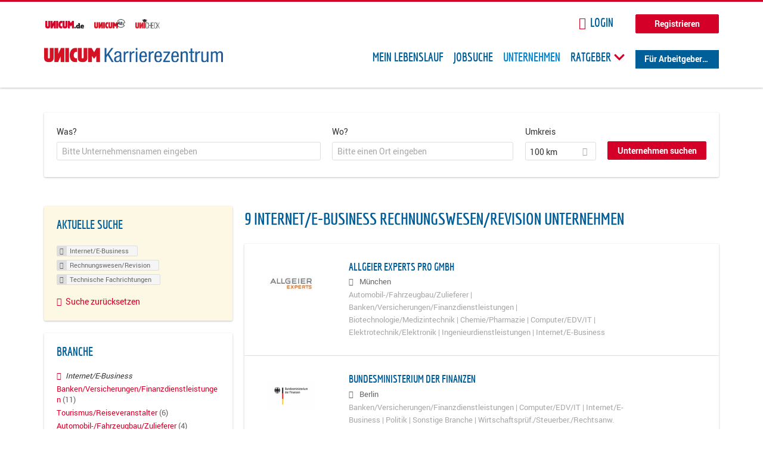

--- FILE ---
content_type: text/html; charset=utf-8
request_url: https://karriere.unicum.de/firmen/internet-e-business/rechnungswesen-revision/technische-fachrichtungen
body_size: 13490
content:
<!DOCTYPE html>
  <!--[if IEMobile 7]><html class="no-js ie iem7" lang="de" dir="ltr"><![endif]-->
  <!--[if lte IE 6]><html class="no-js ie lt-ie9 lt-ie8 lt-ie7" lang="de" dir="ltr"><![endif]-->
  <!--[if (IE 7)&(!IEMobile)]><html class="no-js ie lt-ie9 lt-ie8" lang="de" dir="ltr"><![endif]-->
  <!--[if IE 8]><html class="no-js ie lt-ie9" lang="de" dir="ltr"><![endif]-->
  <!--[if (gte IE 9)|(gt IEMobile 7)]><html class="no-js ie" lang="de" dir="ltr" prefix="og: http://ogp.me/ns# content: http://purl.org/rss/1.0/modules/content/ dc: http://purl.org/dc/terms/ foaf: http://xmlns.com/foaf/0.1/ rdfs: http://www.w3.org/2000/01/rdf-schema# sioc: http://rdfs.org/sioc/ns# sioct: http://rdfs.org/sioc/types# skos: http://www.w3.org/2004/02/skos/core# xsd: http://www.w3.org/2001/XMLSchema# schema: http://schema.org/"><![endif]-->
  <!--[if !IE]><!--><html class="no-js" lang="de" dir="ltr" prefix="og: http://ogp.me/ns# content: http://purl.org/rss/1.0/modules/content/ dc: http://purl.org/dc/terms/ foaf: http://xmlns.com/foaf/0.1/ rdfs: http://www.w3.org/2000/01/rdf-schema# sioc: http://rdfs.org/sioc/ns# sioct: http://rdfs.org/sioc/types# skos: http://www.w3.org/2004/02/skos/core# xsd: http://www.w3.org/2001/XMLSchema# schema: http://schema.org/"><!--<![endif]-->
<head>
  <title>Internet/E-Business Rechnungswesen/Revision Technische Fachrichtungen Unternehmen | Karrierezentrum</title>
  <!--[if IE]><![endif]-->
<meta charset="utf-8" />
<meta name="robots" content="noindex, follow" />
<meta name="description" content="9 Internet/E-Business Rechnungswesen/Revision Technische Fachrichtungen Unternehmen - Unternehmen auf Karrierezentrum" />
<script type="application/ld+json">{"@context":"http:\/\/schema.org","@type":"WebSite","name":"Karrierezentrum","url":"https:\/\/karriere.unicum.de"}</script>
<link as="image" href="https://karriere.unicum.de/sites/default/files/unicum-karrierezentrum-logo.svg" rel="preload" />
<link as="font" href="https://karriere.unicum.de/profiles/recruiter/themes/epiq/dist/fonts/fontawesome-webfont.woff" type="font/woff" crossorigin="1" rel="preload" />
<link as="font" href="https://karriere.unicum.de/sites/all/themes/unicum_ng/dist/fonts/opensans/OpenSans.woff?v=1.0.0" crossorigin="1" type="font/woff2" rel="preload" />
<link as="font" href="https://karriere.unicum.de/sites/all/themes/unicum_ng/dist/fonts/opensans/OpenSans.woff2?v=1.0.0" crossorigin="1" type="font/woff2" rel="preload" />
<link as="font" href="https://karriere.unicum.de/sites/all/themes/unicum_ng/dist/fonts/opensans/OpenSans-Bold.woff?v=1.0.0" crossorigin="1" type="font/woff2" rel="preload" />
<link as="font" href="https://karriere.unicum.de/sites/all/themes/unicum_ng/dist/fonts/opensans/OpenSans-Bold.woff2?v=1.0.0" crossorigin="1" type="font/woff2" rel="preload" />
<link as="font" href="https://karriere.unicum.de/sites/all/themes/unicum_ng/dist/fonts/opensans/OpenSans-Italic.woff?v=1.0.0" crossorigin="1" type="font/woff2" rel="preload" />
<link as="font" href="https://karriere.unicum.de/sites/all/themes/unicum_ng/dist/fonts/opensans/OpenSans-Italic.woff2?v=1.0.0" crossorigin="1" type="font/woff2" rel="preload" />
<link as="font" href="https://karriere.unicum.de/sites/all/themes/unicum_ng/dist/fonts/opensans/OpenSans-Semibold.woff?v=1.0.0" crossorigin="1" type="font/woff2" rel="preload" />
<link as="font" href="https://karriere.unicum.de/sites/all/themes/unicum_ng/dist/fonts/opensans/OpenSans-Semibold.woff2?v=1.0.0" crossorigin="1" type="font/woff2" rel="preload" />
<link rel="shortcut icon" href="https://karriere.unicum.de/sites/all/themes/unicum_ng/favicon.ico" type="image/vnd.microsoft.icon" />
<script>dataLayer = [{"userUid":0}];</script>
<link rel="profile" href="http://www.w3.org/1999/xhtml/vocab" />
<meta property="og:image" name="twitter:image:src" content="https://karriere.unicum.de/sites/all/themes/unicum_ng/dist/images/og-image.jpg" />
<meta property="og:image" content="https://karriere.unicum.de/sites/all/themes/unicum_ng/dist/images/og-image.jpg" />
<meta name="HandheldFriendly" content="true" />
<meta name="MobileOptimized" content="width" />
<meta http-equiv="cleartype" content="on" />
<link rel="apple-touch-icon-precomposed" href="https://karriere.unicum.de/sites/all/themes/unicum_ng/apple-touch-icon-precomposed.png" />
<link rel="apple-touch-icon" href="https://karriere.unicum.de/sites/all/themes/unicum_ng/apple-touch-icon.png" />
<meta name="viewport" content="width=device-width, initial-scale=1.0, minimum-scale=1.0" />
<meta name="generator" content="Drupal 7 (https://www.drupal.org)" />
<link rel="canonical" href="https://karriere.unicum.de/firmen/internet-e-business/rechnungswesen-revision/technische-fachrichtungen" />
<meta property="og:site_name" content="Karrierezentrum" />
<meta property="og:type" content="article" />
<meta property="og:url" content="https://karriere.unicum.de/firmen/internet-e-business/rechnungswesen-revision/technische-fachrichtungen" />
  <link type="text/css" rel="stylesheet" href="https://karriere.unicum.de/sites/default/files/advagg_css/css__MGYe8BQMpEbG5w0P9wGnMuK77K79SzZB76PtgJXvNJg__40bRhkwrIfQBhz5HVJv4q551a6_VdcdFWwD9PG_xjqY__MKN6ot5JlQ6690hHapBrIorVku4jEBISNej9FWLDiRk.css" media="all" />
<style>@font-face{font-family:'drop';src:local(Arial),local(Droid)}@font-face{font-family:'spinjs';src:local(Arial),local(Droid)}.ajax-progress div.throbber{font-family:drop !important;line-height:90px;text-indent:50px;word-spacing:30px;letter-spacing:50px;font-size:50px;font-weight:300;color:#3182c5;background-color:#fff}</style>
<link type="text/css" rel="stylesheet" href="https://karriere.unicum.de/sites/default/files/advagg_css/css__I7Qeu2AwC63XbSsOIKHUMu7XOXiBTN-y1M2fe1tFaO4__hjRk8fiq7qfqnfskO9m9feg7D6qP2cPcmHL9dhwjLbU__MKN6ot5JlQ6690hHapBrIorVku4jEBISNej9FWLDiRk.css" media="all" />

<!--[if lte IE 8]>
<link type="text/css" rel="stylesheet" href="https://karriere.unicum.de/sites/default/files/advagg_css/css__RaQftD9HyPd4uPmz7i3LfR-8jRgZUPDmXJaZ5kvknM4__1wB_UJ5uFFBh0AebLVvknbC690BuKwdj8B_M2pfMkbU__MKN6ot5JlQ6690hHapBrIorVku4jEBISNej9FWLDiRk.css" media="all" />
<![endif]-->
  <script type="text/javascript" src="https://karriere.unicum.de/sites/default/files/advagg_js/js__28y1XDbdTE31StYF_ZUsup7NSS8xdACxSVDWX_8h4CI__4aAa6wTLW0AoH_uqCQ7lkZsGMNzPmCVwdVlnkqM-kwI__MKN6ot5JlQ6690hHapBrIorVku4jEBISNej9FWLDiRk.js"></script>
<script type="text/javascript">
<!--//--><![CDATA[//><!--
document.createElement( "picture" );
//--><!]]>
</script>
<script type="text/javascript" src="https://karriere.unicum.de/sites/default/files/advagg_js/js__gyLbfOItYl8NLy-g4pbfGJHe_hMl20p0kUY71bBALc0__SfYhzI3cWzyZy_3bhOepRoE25wbXgnx4CiOBPvp-9Dc__MKN6ot5JlQ6690hHapBrIorVku4jEBISNej9FWLDiRk.js"></script>
<script type="text/javascript" src="https://maps.googleapis.com/maps/api/js?key=AIzaSyCWqxiBbPXMFjxLCX_6Zdsuuqlmrdk9FdU&amp;libraries=places&amp;language=de"></script>
<script type="text/javascript" src="https://karriere.unicum.de/sites/default/files/advagg_js/js__-ecI8BoX_Q7JC9yZDtGddIUfxacFfiuikmVuvubTW-A__kOus15k0Gim3zbmlUpz9pti5GQJ3fQYl_pcaKBKzxQQ__MKN6ot5JlQ6690hHapBrIorVku4jEBISNej9FWLDiRk.js"></script>
<script type="text/javascript" async="async" src="https://securepubads.g.doubleclick.net/tag/js/gpt.js"></script>
<script type="text/javascript">
<!--//--><![CDATA[//><!--
var googletag=googletag||{};googletag.cmd=googletag.cmd||[];
//--><!]]>
</script>
<script type="text/javascript" src="https://karriere.unicum.de/sites/default/files/advagg_js/js__7Ig3WXQ1TSJNUZBq9frmQyZmSRKjh9K33W1EXnOmAmY__Dwz42xDshCzPEC4DaOZEAAvBiWjWyEFU5S-Z1YZhM5E__MKN6ot5JlQ6690hHapBrIorVku4jEBISNej9FWLDiRk.js"></script>
<script type="text/javascript" src="https://karriere.unicum.de/sites/default/files/advagg_js/js__sFPiGtMG3UL_jaQ8kU0AbDAVfthhTuU5n8Wt0oKigPU__iyZU8OZQQnPpYMCIcrpafs4n5ACdkZunFKjqh-WvRBg__MKN6ot5JlQ6690hHapBrIorVku4jEBISNej9FWLDiRk.js"></script>
<script type="text/javascript" src="https://karriere.unicum.de/sites/default/files/advagg_js/js__2Anhq8cfg7jW5LKla6nuDCQw9dk6_xtiKE3s0bkAOYA__eRtMZaLnCYA5AvZAKTIH3MU4gk_1IcEo6NphAg48jLc__MKN6ot5JlQ6690hHapBrIorVku4jEBISNej9FWLDiRk.js"></script>
<script type="text/javascript" src="https://karriere.unicum.de/sites/default/files/advagg_js/js__XP5DCsQPY6MC0yZULmDacBIOjX7i7FibjaXZ_lbifeI__lydWGeJDUBEtYpwYtu7j7713KHTFKfx4Xp8UEfdt9ss__MKN6ot5JlQ6690hHapBrIorVku4jEBISNej9FWLDiRk.js"></script>
<script type="text/javascript" src="https://karriere.unicum.de/sites/default/files/advagg_js/js__1FY1yspgwIZR5g4XMxFR_jEoyHnCF9UyW386DXV3Zis__MXcfwxlXwxgZt2PBbLUK3JNCrZholrgggD6JHTFzMLo__MKN6ot5JlQ6690hHapBrIorVku4jEBISNej9FWLDiRk.js"></script>
<script type="text/javascript">
<!--//--><![CDATA[//><!--
jQuery.extend(Drupal.settings, {"basePath":"\/","pathPrefix":"","setHasJsCookie":0,"overlay":{"paths":{"admin":"user\/*\/addressbook\/*\/create\nuser\/*\/addressbook\/*\/edit\/*\nuser\/*\/addressbook\/*\/delete\/*\nnode\/*\/access\nimport\nimport\/*\nnode\/*\/import\nnode\/*\/delete-items\nnode\/*\/log\nfield-collection\/*\/*\/edit\nfield-collection\/*\/*\/delete\nfield-collection\/*\/add\/*\/*\nnode\/*\/edit\nnode\/*\/delete\nnode\/*\/revisions\nnode\/*\/revisions\/*\/revert\nnode\/*\/revisions\/*\/delete\nnode\/add\nnode\/add\/*\noverlay\/dismiss-message\njob-bookmarks-anon\njob-bookmarks-anon\/*\nfield-collection\/*\/*\/*\nreplicate\/*\/*\nnode\/*\/replicate\nfield-collection\/*\/*\/replicate\nuser\/*\/socialmedia\nbatch\ntaxonomy\/term\/*\/edit\nuser\/*\/cancel\nuser\/*\/edit\/*\nnode\/*\/revisions\/view\/*\/*\nuser\/*\/saved-searches\ncontact\nresume_set_hidden\/*\njob_unpublish\/*\nbenutzer\nbenutzer\/registrieren\njob_application_reject\/*\nresume-contact-request\/*\nresume-contact-request-approved\/*\nuser\/verify\nrecruiter\/add-job","non_admin":"admin\/structure\/block\/demo\/*\nfield-collection\/*\/*\/view\nadmin\/reports\/status\/php\nadmin\/config\/system\/google-analytics-reports-api\nadmin\/commerce\/orders\/*\/pdf-invoice"},"pathPrefixes":["en","de","id-lang"],"ajaxCallback":"overlay-ajax"},"hurricane":{"map":{"line-height":true,"text-indent":true,"word-spacing":true,"letter-spacing":true,"font-size":true,"font-weight":[null,100,200,300,400,500,600,700,800,900],"font-family":["drop","spinjs"],"text-transform":[null,"none","capitalize","uppercase"],"text-decoration":[null,"none","underline","overline","line-through","blink"],"text-align":[null,"left","right","center","justify"],"white-space":[null,"normal","pre","nowrap","pre-wrap","pre-line"],"font-style":[null,"normal","italic","oblique"],"color":false,"background-color":false}},"search_api_autocomplete":{"search_api_views_company_profile_search":{"custom_path":true}},"formawesome":{"excludes":[""]},"states":{"#edit-company-geo-location":{"visible":{":input[name=\u0022radius\u0022],dummy-empty":{"!value":"empty"},":input[name=\u0022radius\u0022],dummy-not-empty":{"!value":"not empty"}}}},"geocomplete_views_form":{"fields":[{"input":"edit-company-geo-location","root":"root-company-geo-location","dataSelector":"data-geo","logActivity":false,"submit":"edit-submit-company-profile-search","placeholder":"Bitte einen Ort eingeben","returnTypes":["(cities)"],"minLength":1,"queryDelay":250,"fixtures":null,"placeDetailFields":["address_components","formatted_address"],"forceGeocompleteLabel":false},{"input":"edit-company-geo-location","root":"root-company-geo-location","dataSelector":"data-geo","logActivity":false,"submit":"edit-submit-company-profile-search","placeholder":"Bitte einen Ort eingeben","returnTypes":["(cities)"],"minLength":1,"queryDelay":250,"fixtures":null,"placeDetailFields":["address_components","formatted_address"],"forceGeocompleteLabel":false}],"location_bias":{"lat":51,"lng":10,"radius":1000000,"strictBounds":false}},"urlIsAjaxTrusted":{"\/firmen\/internet-e-business\/rechnungswesen-revision\/technische-fachrichtungen":true},"better_exposed_filters":{"views":{"company_profile_search":{"displays":{"page":{"filters":{"search_api_views_fulltext":{"required":false},"company_geo_location":{"required":false}}}}}}},"facetapi":{"facets":[{"limit":"5","id":"facetapi-facet-search-apicompany-profile-search-block-field-company-profile-infofield-company-size","searcher":"search_api@company_profile_search","realmName":"block","facetName":"field_company_profile_info:field_company_size","queryType":null,"widget":"facetapi_links","showMoreText":"Show more","showFewerText":"Show fewer"},{"limit":"5","id":"facetapi-facet-search-apicompany-profile-search-block-field-company-profile-infofield-company-occupational-fieldparents-all","searcher":"search_api@company_profile_search","realmName":"block","facetName":"field_company_profile_info:field_company_occupational_field:parents_all","queryType":null,"widget":"facetapi_links","showMoreText":"Show more","showFewerText":"Show fewer"},{"limit":"5","id":"facetapi-facet-search-apicompany-profile-search-block-field-company-profile-infofield-company-industryparents-all","searcher":"search_api@company_profile_search","realmName":"block","facetName":"field_company_profile_info:field_company_industry:parents_all","queryType":null,"widget":"facetapi_links","showMoreText":"Show more","showFewerText":"Show fewer"},{"limit":"5","id":"facetapi-facet-search-apicompany-profile-search-block-field-company-profile-infofield-company-field-of-studiesparents-all","searcher":"search_api@company_profile_search","realmName":"block","facetName":"field_company_profile_info:field_company_field_of_studies:parents_all","queryType":null,"widget":"facetapi_links","showMoreText":"Show more","showFewerText":"Show fewer"},{"limit":"0","id":"facetapi-facet-search-apicompany-profile-search-block-search-api-aggregation-first-company-name-letter","searcher":"search_api@company_profile_search","realmName":"block","facetName":"search_api_aggregation_first_company_name_letter","queryType":null,"widget":"facetapi_links","showMoreText":"Show more","showFewerText":"Show fewer"}]},"baseUrl":"https:\/\/karriere.unicum.de","jobsPageUrl":"https:\/\/karriere.unicum.de\/jobs","dataLayer":{"languages":{"en":{"language":"en","name":"English","native":"English","direction":"0","enabled":"1","plurals":"0","formula":"","domain":"","prefix":"en","weight":"0","javascript":""},"de":{"language":"de","name":"German","native":"Deutsch","direction":"0","enabled":"1","plurals":"2","formula":"($n!=1)","domain":"","prefix":"de","weight":"0","javascript":"CHHBbKZYTYhRWJ0omRwJjzeVQZlkFx6LB8NuhAKtWS4"},"id-lang":{"language":"id-lang","name":"ID","native":"ID","direction":"0","enabled":"1","plurals":"0","formula":"","domain":"","prefix":"id-lang","weight":"0","javascript":"f4dTVkBPW4AHO__OHM7cGq69-yrKfuR_szS0eVoqDZg"},"jq":{"language":"jq","name":"jobiqo","native":"jobiqo","direction":"0","enabled":"0","plurals":"0","formula":"","domain":"","prefix":"jq","weight":"0","javascript":"A6Pwj7D6F-g9a2TteEx4d_38p2tawqHe2efAYYYh4gk"}},"defaultLang":"de"},"ajaxPageState":{"js":{"profiles\/recruiter\/modules\/picture\/picturefill\/picturefill.js":1,"profiles\/recruiter\/modules\/picture\/picture.js":1,"sites\/all\/modules\/adspirit\/js\/internal_link_tracking.js":1,"public:\/\/google_tag\/google_tag.script.js":1,"profiles\/recruiter\/modules\/jquery_update\/replace\/jquery\/1.12\/jquery.min.js":1,"misc\/jquery-extend-3.4.0.js":1,"misc\/jquery-html-prefilter-3.5.0-backport.js":1,"misc\/jquery.once.js":1,"misc\/drupal.js":1,"profiles\/recruiter\/themes\/omega\/omega\/js\/no-js.js":1,"profiles\/recruiter\/modules\/jquery_update\/js\/jquery_browser.js":1,"profiles\/recruiter\/modules\/jquery_update\/replace\/ui\/ui\/minified\/jquery.ui.core.min.js":1,"misc\/jquery.ba-bbq.js":1,"modules\/overlay\/overlay-parent.js":1,"profiles\/recruiter\/modules\/hurricane\/hurricane.js":1,"profiles\/recruiter\/modules\/hurricane\/drop.js":1,"profiles\/recruiter\/libraries\/selectize.js\/dist\/js\/standalone\/selectize.js":1,"profiles\/recruiter\/modules\/formawesome\/js\/formawesome.selectize-accessible.js":1,"profiles\/recruiter\/modules\/formawesome\/js\/formawesome.selectize.js":1,"misc\/states.js":1,"misc\/form-single-submit.js":1,"profiles\/recruiter\/modules\/visualization\/js\/visualization.js":1,"sites\/all\/modules\/adspirit\/js\/consentmanager.js":1,"public:\/\/languages\/de_CHHBbKZYTYhRWJ0omRwJjzeVQZlkFx6LB8NuhAKtWS4.js":1,"misc\/autocomplete.js":1,"profiles\/recruiter\/modules\/search_api_autocomplete\/search_api_autocomplete.js":1,"https:\/\/maps.googleapis.com\/maps\/api\/js?key=AIzaSyCWqxiBbPXMFjxLCX_6Zdsuuqlmrdk9FdU\u0026libraries=places\u0026language=de":1,"profiles\/recruiter\/modules\/picture\/lazysizes\/lazysizes.js":1,"https:\/\/securepubads.g.doubleclick.net\/tag\/js\/gpt.js":1,"profiles\/recruiter\/themes\/epiq\/bower_components\/hammerjs\/hammer.js":1,"profiles\/recruiter\/themes\/epiq\/dist\/js\/mobile_menu.js":1,"profiles\/recruiter\/modules\/facetapi\/facetapi.js":1,"profiles\/recruiter\/modules\/datalayer\/datalayer.js":1,"profiles\/recruiter\/modules\/hurricane\/hurricane_integration\/hurricane_autocomplete.js":1,"profiles\/recruiter\/modules\/recruiter_internal\/recruiter_geocomplete\/js\/dist\/main.js":1,"profiles\/recruiter\/modules\/formawesome\/js\/formawesome.status.js":1,"profiles\/recruiter\/themes\/epiq\/bower_components\/jquery-tiptip\/jquery.tipTip.minified.js":1,"profiles\/recruiter\/themes\/epiq\/bower_components\/matchMedia\/matchMedia.js":1,"profiles\/recruiter\/themes\/epiq\/bower_components\/jquery-placeholder\/jquery.placeholder.js":1,"profiles\/recruiter\/themes\/epiq\/bower_components\/svgxuse\/svgxuse.js":1,"profiles\/recruiter\/themes\/epiq\/dist\/js\/dialog.js":1,"profiles\/recruiter\/themes\/epiq\/dist\/js\/dropbutton.js":1,"profiles\/recruiter\/themes\/epiq\/dist\/js\/overlay.js":1,"profiles\/recruiter\/themes\/epiq\/dist\/js\/main.js":1,"profiles\/recruiter\/themes\/epiq\/dist\/js\/polyfill.js":1,"sites\/all\/themes\/unicum_ng\/dist\/js\/unicum_ng.js":1}}});
//--><!]]>
</script>
</head>
<body class="html not-front not-logged-in page-search page-search-companies page-search-companies-internet-e-business page-search-companies-internet-e-business-rechnungswesen-revision page-search-companies-internet-e-business-rechnungswesen-revision-technische-fachrichtungen i18n-de section-search sidebar-first has-branding-logo" x-ms-format-detection="none">
  <a href="#main-content" class="element-invisible element-focusable">Zum Hauptinhalt springen</a>
  <script src="/sites/all/modules/adspirit/js/consentmanager.js"></script><script src="/sites/all/modules/adspirit/js/adition_karriere_init.js"></script><noscript aria-hidden="true"><iframe src="https://www.googletagmanager.com/ns.html?id=GTM-M9WWB2Z" height="0" width="0" style="display:none;visibility:hidden" title="Google Tag Manager">Google Tag Manager</iframe></noscript>  <div class="l-page-wrapper clearfix">
  <div class="superbanner-top" dir="superbanner-top">
      </div>
  <div  class="l-page">
    <header class="l-header" role="banner">
      <div class="l-mobile-menu">
        <div class="menu">
          <button class="menu--mobile__switch svg-icon--action svg-icon">
            
<span class="recruiter-epiq-icon svg-icon"  class="recruiter-epiq-icon svg-icon">
<svg xmlns="http://www.w3.org/2000/svg" role="img" aria-labelledby="bars" viewBox="0 0 100 100">
      <title id="bars">Menü</title>
    <use
    xlink:href="https://karriere.unicum.de/sites/all/themes/unicum_ng/dist/icons/defs/icons.svg#bars"></use>
</svg>
</span>
          </button>
        </div>
        <div class="l-branding-mobile">
                                    <a href="/"
                 title="Karrierezentrum" rel="home"
                 class="site-logo">
                <img src="https://karriere.unicum.de/sites/default/files/unicum-karrierezentrum-logo.svg"
                     alt="Karrierezentrum"/>
              </a>
                                        </div>
        <a href="/search/job" class="svg-icon--action svg-icon">
          
<span class="recruiter-epiq-icon svg-icon"  class="recruiter-epiq-icon svg-icon">
<svg xmlns="http://www.w3.org/2000/svg" role="img" aria-labelledby="search" viewBox="0 0 100 100">
      <title id="search">Jobs suchen</title>
    <use
    xlink:href="https://karriere.unicum.de/sites/all/themes/unicum_ng/dist/icons/defs/icons.svg#search"></use>
</svg>
</span>
        </a>
      </div>
      <div class="l-container">
        <div class="l-branding">
                      <a href="/"
               title="Karrierezentrum" rel="home"
               class="site-logo">
              <img src="https://karriere.unicum.de/sites/default/files/unicum-karrierezentrum-logo.svg"
                   alt="Karrierezentrum"/>
            </a>
                    
                            </div>

          <div class="l-region l-region--header">
    <div id="block-block-24" class="block block--block block--block-24">
        <div class="block__content">
    <script src="https://abi.unicum.de/sites/all/themes/unicum/js/adition_karriere_init.js" async="true"></script>  </div>
</div>
  </div>
        <div class="l-navigation-container mobile-menu">
          <div class="navigation-wrapper">
            <div class="navigation__mobile-menu-branding">
                              <a href="/"
                   title="Karrierezentrum" rel="home"
                   class="site-logo">
                  <img src="https://karriere.unicum.de/sites/default/files/unicum-karrierezentrum-logo.svg"
                       alt="Karrierezentrum"/>
                </a>
                            <button class="mobile-menu__close svg-icon--action">
                
<span class="recruiter-epiq-icon svg-icon svg-icon--action"  class="recruiter-epiq-icon svg-icon svg-icon--action">
<svg xmlns="http://www.w3.org/2000/svg" role="img" aria-labelledby="times" viewBox="0 0 100 100">
      <title id="times">Menü schließen</title>
    <use
    xlink:href="https://karriere.unicum.de/sites/all/themes/unicum_ng/dist/icons/defs/icons.svg#times"></use>
</svg>
</span>
              </button>
            </div>
            <div class="l-navigation-top">
                              <div class="l-region l-region--navigation-top">
    <div id="block-block-5" class="block block--block block--toolbar block--block-5">
        <div class="block__content">
    <ul class="menu">
<li><a href="https://www.unicum.de"><img style="padding-left: 2px;" alt="UNICUM.de" src="/sites/all/themes/unicum_ng/dist/images/logos/unicumde-logo.png" target="_blank" /></a></li>
<li><a href="https://abi.unicum.de/"><img alt="Unicum Abi" src="/sites/all/themes/unicum_ng/dist/images/logos/unicum-abi-logo.png" target="_blank" /></a></li>
<li><a href="https://unicheck.unicum.de"><img alt="UNIcheck" src="/sites/all/themes/unicum_ng/dist/images/logos/unicheck-logo.png" target="_blank" /></a></li>
</ul>
  </div>
</div>
<nav id="block-menu-menu-login-menu" role="navigation" class="block block--menu block-user-menu block--menu-menu-login-menu">
      
  <ul class="menu"><li class="first leaf"><a href="/user/login?current=search/companies/internet-e-business/rechnungswesen-revision/technische-fachrichtungen" class="login-transparent">Login</a></li>
<li class="last leaf"><a href="/user/register" class="button--register">Registrieren</a></li>
</ul></nav>
  </div>
            </div>
            <div class="l-navigation-main">
                <div class="l-region l-region--navigation">
    <nav id="block-menu-menu-applicant-menu" role="navigation" class="block block--menu block-main-menu block-applicant-menu block--menu-menu-applicant-menu">
      
  <ul class="menu"><li class="first leaf"><a href="/lebenslauf">Mein Lebenslauf</a></li>
<li class="leaf"><a href="/jobs">Jobsuche</a></li>
<li class="expanded active-trail"><a href="/firmen" title="" class="active-trail active">Unternehmen</a></li>
<li class="expanded menu--list has-sub-menu"><button class="sub-menu__trigger svg-icon--action svg-icon--baseline">Ratgeber
<span class="recruiter-epiq-icon trigger__icon--mobile svg-icon svg-icon--action"  class="recruiter-epiq-icon trigger__icon--mobile svg-icon svg-icon--action">
<svg xmlns="http://www.w3.org/2000/svg" role="img" aria-labelledby="chevron-right" viewBox="0 0 100 100">
    <use
    xlink:href="https://karriere.unicum.de/sites/all/themes/unicum_ng/dist/icons/defs/icons.svg#chevron-right"></use>
</svg>
</span>

<span class="recruiter-epiq-icon trigger__icon--desktop svg-icon svg-icon--action"  class="recruiter-epiq-icon trigger__icon--desktop svg-icon svg-icon--action">
<svg xmlns="http://www.w3.org/2000/svg" role="img" aria-labelledby="chevron-down" viewBox="0 0 100 100">
    <use
    xlink:href="https://karriere.unicum.de/sites/all/themes/unicum_ng/dist/icons/defs/icons.svg#chevron-down"></use>
</svg>
</span>
</button><ul class="menu"><li><button class="sub-menu__close svg-icon--action svg-icon--baseline">
<span class="recruiter-epiq-icon svg-icon"  class="recruiter-epiq-icon svg-icon">
<svg xmlns="http://www.w3.org/2000/svg" role="img" aria-labelledby="chevron-left" viewBox="0 0 100 100">
    <use
    xlink:href="https://karriere.unicum.de/sites/all/themes/unicum_ng/dist/icons/defs/icons.svg#chevron-left"></use>
</svg>
</span>
Zurück</button></li><li class="expanded menu--list has-sub-menu sub-menu__main-link"><a href="https://karriere.unicum.de/ratgeber">Ratgeber</a></li>
<li class="first leaf"><a href="https://karriere.unicum.de/tipps-jobsuche">Tipps zur Jobsuche</a></li>
<li class="leaf"><a href="https://karriere.unicum.de/erfolgreich-bewerben">Erfolgreich bewerben</a></li>
<li class="leaf"><a href="https://karriere.unicum.de/berufseinstieg">Berufseinstieg</a></li>
<li class="leaf"><a href="https://karriere.unicum.de/erfolg-im-job">Erfolg im Job</a></li>
<li class="leaf"><a href="https://karriere.unicum.de/berufe">Berufe</a></li>
<li class="leaf"><a href="https://karriere.unicum.de/gehalt">Gehalt</a></li>
<li class="leaf"><a href="https://karriere.unicum.de/arbeiten-im-ausland">Arbeiten im Ausland</a></li>
<li class="last leaf"><a href="https://karriere.unicum.de/wissenswertes-berufsleben">Wissenswertes</a></li>
</ul></li>
<li class="last leaf"><a href="/unternehmen" class="menu-item--switch">Für Arbeitgeber</a></li>
</ul></nav>
  </div>
            </div>
          </div>
        </div>
      </div>
    </header>

    
          <div class="l-search">
        <div class="l-container">
            <div class="l-region l-region--search">
    <div id="block-views-cc6b601be0835d68231107649541f5e8" class="block block--views block-search block-company-search block--views-cc6b601be0835d68231107649541f5e8">
        <div class="block__content">
    <form class="views-exposed-form-company-profile-search-page" action="/firmen/internet-e-business/rechnungswesen-revision/technische-fachrichtungen" method="get" id="views-exposed-form-company-profile-search-page" accept-charset="UTF-8"><div><div class="views-exposed-form">
  <div class="views-exposed-widgets clearfix">
          <div id="edit-search-api-views-fulltext-wrapper" class="views-exposed-widget views-widget-filter-search_api_views_fulltext ">
                  <label for="edit-search-api-views-fulltext">
            Was?          </label>
          <div class="views-widget">
            <div class="form-item form-type-autocomplete form-type-textfield form-item-search-api-views-fulltext">
 <div class="form-item-input"><input class="auto_submit form-text form-autocomplete" data-search-api-autocomplete-search="search_api_views_company_profile_search" placeholder="Bitte Unternehmensnamen eingeben" type="text" id="edit-search-api-views-fulltext" name="search_api_views_fulltext" value="" size="30" maxlength="128" /><input type="hidden" id="edit-search-api-views-fulltext-autocomplete" value="https://karriere.unicum.de/sapi_autocomplete.php?machine_name=search_api_views_company_profile_search" disabled="disabled" class="autocomplete" />
</div></div>
          </div>
                      </div>
                <div id="edit-company-geo-location-wrapper" class="views-exposed-widget views-widget-filter-company_geo_location has-operator ">
                  <label for="edit-company-geo-location">
            Wo?          </label>
          <div class="views-widget">
            <input id="edit-company-geo-location" type="hidden" name="company_geo_location" value="" />
<div id='root-company-geo-location'></div>          </div>
                      </div>
              <div class='views-exposed-widget views-widget-filter-company_geo_location views-geo-radius'>
          <label for="edit-radius">
            Umkreis          </label>
          <div class="views-operator">
            <div class="form-item form-type-select form-item-radius">
  <div class="form-item-input"><select class="formawesome-enhanced form-select" id="edit-radius" name="radius"><option value="">-</option><option value="5">5 km</option><option value="25">25 km</option><option value="50">50 km</option><option value="100" selected="selected">100 km</option><option value="200">200 km</option></select>
</div></div>
          </div>
        </div>
                          <div class="views-exposed-widget views-submit-button">
      <div><a class="mobile-facets__trigger svg-icon--action svg-icon--baseline">
<span class="recruiter-epiq-icon svg-icon"  class="recruiter-epiq-icon svg-icon">
<svg xmlns="http://www.w3.org/2000/svg" role="img" aria-labelledby="sliders-h" viewBox="0 0 100 100">
    <use
    xlink:href="https://karriere.unicum.de/sites/all/themes/unicum_ng/dist/icons/defs/icons.svg#sliders-h"></use>
</svg>
</span>
Detailsuche</a></div><div class="form-item form-type-submit form-item-Unternehmen-suchen">
 <input type="submit" id="edit-submit-company-profile-search" name="Unternehmen suchen" value="Unternehmen suchen" class="form-submit button button--primary" />
</div>
<input class="latitude" data-geo="lat" type="hidden" name="lat" value="" />
<input class="longitude" data-geo="lng" type="hidden" name="lon" value="" />
<input class="country" data-geo="country" type="hidden" name="country" value="" />
<input class="administrative_area_level_1" data-geo="administrative_area_level_1" type="hidden" name="administrative_area_level_1" value="" />
    </div>
      </div>
</div>
</div></form>  </div>
</div>
  </div>
        </div>
      </div>
    
    <div class="l-main">
      <div class="l-container">
        <div class="l-content" role="main">
          <a id="main-content"></a>
                                                                                            <div class="l-region l-region--content">
    <div class="view view-company-profile-search view-id-company_profile_search view-display-id-page view-dom-id-fa1cef460cdba894975ce4adbc0a7a91">
            <div class="view-header">
      <h1 class="search-result-header">9 Internet/E-Business Rechnungswesen/Revision Unternehmen</h1>    </div>
  
  
  
      <div class="view-content">
        <div class="views-row views-row-1 views-row-odd views-row-first">
    <div class="entity entity-profile2 profile2-company-profile company_profile--teaser company-profile--teaser clearfix" about="/unternehmen/allgeier-experts-pro-gmbh" typeof="" class="entity entity-profile2 profile2-company-profile company_profile--teaser">
  <div class="content">

    <a title='Allgeier Experts Pro GmbH' href='/unternehmen/allgeier-experts-pro-gmbh'>
              <div class="company-profile__logo" >
          <picture  title="Allgeier Experts Pro GmbH">
<!--[if IE 9]><video style="display: none;"><![endif]-->
<source data-srcset="https://karriere.unicum.de/sites/default/files/styles/squared_teaser_logo_wide_1x/public/company_logos/logo_xing.jpg?itok=3qffsccD 1x, https://karriere.unicum.de/sites/default/files/styles/squared_teaser_logo_wide_2x/public/company_logos/logo_xing.jpg?itok=s9ZD8wk8 2x" data-aspectratio="200/200" media="(min-width: 1200px)" />
<source data-srcset="https://karriere.unicum.de/sites/default/files/styles/squared_teaser_logo_narrow_1x/public/company_logos/logo_xing.jpg?itok=93VdKS9a 1x, https://karriere.unicum.de/sites/default/files/styles/squared_teaser_logo_narrow_2x/public/company_logos/logo_xing.jpg?itok=Sv7tpy0S 2x" data-aspectratio="200/200" media="(min-width: 800px)" />
<source data-srcset="https://karriere.unicum.de/sites/default/files/styles/squared_teaser_logo_small_1x/public/company_logos/logo_xing.jpg?itok=X6NOWDQ3 1x, https://karriere.unicum.de/sites/default/files/styles/squared_teaser_logo_small_2x/public/company_logos/logo_xing.jpg?itok=2EppfbTe 2x" data-aspectratio="150/150" media="(min-width: 480px)" />
<source data-srcset="https://karriere.unicum.de/sites/default/files/styles/squared_teaser_logo_mobile_1x/public/company_logos/logo_xing.jpg?itok=msRbPnCW 1x, https://karriere.unicum.de/sites/default/files/styles/squared_teaser_logo_mobile_2x/public/company_logos/logo_xing.jpg?itok=SSeF05vA 2x" data-aspectratio="200/200" media="(min-width: 0px)" />
<!--[if IE 9]></video><![endif]-->
<img  class="lazyload" data-aspectratio="" data-src="https://karriere.unicum.de/sites/default/files/styles/frontpage_company_logo/public/company_logos/logo_xing.jpg?itok=JeeciIrZ" alt="Allgeier Experts Pro GmbH" title="Allgeier Experts Pro GmbH" />
</picture>        </div>
      
      <div class="company-profile__info" >
        <h2 class="company-profile__name" >
          <div class="field field--name-field-company-name field--type-text field--label-hidden"><div class="field__items"><div class="field__item even">Allgeier Experts Pro GmbH</div></div></div>        </h2>

                  <div class="company-profile__address" >
            <div class="field field--name-field-company-address field--type-addressfield field--label-hidden"><div class="field__items"><div class="field__item even"><div class="street-block"><div class="thoroughfare">Bauhausplatz 4</div></div>
<div class="addressfield-container-inline locality-block country-DE country-hidden"><span class="postal-code">80807</span> <span class="locality">München</span></div>
</div></div></div>          </div>
        
                  <div class="company-profile__industry" >
            Automobil-/Fahrzeugbau/Zulieferer | Banken/Versicherungen/Finanzdienstleistungen | Biotechnologie/Medizintechnik | Chemie/Pharmazie | Computer/EDV/IT | Elektrotechnik/Elektronik | Ingenieurdienstleistungen | Internet/E-Business          </div>
              </div>
    </a>

    <div class="company-profile__links">
      
      
      
      
      
          </div>
  </div>
</div>
  </div>
  <div class="views-row views-row-2 views-row-even">
    <div class="entity entity-profile2 profile2-company-profile company_profile--teaser company-profile--teaser clearfix" about="/unternehmen/bundesministerium-der-finanzen" typeof="" class="entity entity-profile2 profile2-company-profile company_profile--teaser">
  <div class="content">

    <a title='Bundesministerium der Finanzen' href='/unternehmen/bundesministerium-der-finanzen'>
              <div class="company-profile__logo" >
          <picture  title="Bundesministerium der Finanzen">
<!--[if IE 9]><video style="display: none;"><![endif]-->
<source data-srcset="https://karriere.unicum.de/sites/default/files/styles/squared_teaser_logo_wide_1x/public/company_logos/bmf_2017_office_farbe_de.png?itok=CHtzmpNA 1x, https://karriere.unicum.de/sites/default/files/styles/squared_teaser_logo_wide_2x/public/company_logos/bmf_2017_office_farbe_de.png?itok=-b-lA9FF 2x" data-aspectratio="200/200" media="(min-width: 1200px)" />
<source data-srcset="https://karriere.unicum.de/sites/default/files/styles/squared_teaser_logo_narrow_1x/public/company_logos/bmf_2017_office_farbe_de.png?itok=eVQ0lo1y 1x, https://karriere.unicum.de/sites/default/files/styles/squared_teaser_logo_narrow_2x/public/company_logos/bmf_2017_office_farbe_de.png?itok=IKSEf9Q4 2x" data-aspectratio="200/200" media="(min-width: 800px)" />
<source data-srcset="https://karriere.unicum.de/sites/default/files/styles/squared_teaser_logo_small_1x/public/company_logos/bmf_2017_office_farbe_de.png?itok=H86OOjGN 1x, https://karriere.unicum.de/sites/default/files/styles/squared_teaser_logo_small_2x/public/company_logos/bmf_2017_office_farbe_de.png?itok=RhWG_jpZ 2x" data-aspectratio="150/150" media="(min-width: 480px)" />
<source data-srcset="https://karriere.unicum.de/sites/default/files/styles/squared_teaser_logo_mobile_1x/public/company_logos/bmf_2017_office_farbe_de.png?itok=GvnhxqcU 1x, https://karriere.unicum.de/sites/default/files/styles/squared_teaser_logo_mobile_2x/public/company_logos/bmf_2017_office_farbe_de.png?itok=TiauWNC3 2x" data-aspectratio="200/200" media="(min-width: 0px)" />
<!--[if IE 9]></video><![endif]-->
<img  class="lazyload" data-aspectratio="" data-src="https://karriere.unicum.de/sites/default/files/styles/frontpage_company_logo/public/company_logos/bmf_2017_office_farbe_de.png?itok=HQAtI4L9" alt="Bundesministerium der Finanzen" title="Bundesministerium der Finanzen" />
</picture>        </div>
      
      <div class="company-profile__info" >
        <h2 class="company-profile__name" >
          <div class="field field--name-field-company-name field--type-text field--label-hidden"><div class="field__items"><div class="field__item even">Bundesministerium der Finanzen</div></div></div>        </h2>

                  <div class="company-profile__address" >
            <div class="field field--name-field-company-address field--type-addressfield field--label-hidden"><div class="field__items"><div class="field__item even"><div class="street-block"><div class="thoroughfare">Wilhelmstraße 97</div></div>
<div class="addressfield-container-inline locality-block country-DE country-hidden"><span class="postal-code">10117</span> <span class="locality">Berlin</span></div>
</div></div></div>          </div>
        
                  <div class="company-profile__industry" >
            Banken/Versicherungen/Finanzdienstleistungen | Computer/EDV/IT | Internet/E-Business | Politik | Sonstige Branche | Wirtschaftsprüf./Steuerber./Rechtsanw.          </div>
              </div>
    </a>

    <div class="company-profile__links">
      
      
      
      
      
          </div>
  </div>
</div>
  </div>
  <div class="views-row views-row-3 views-row-odd">
    <div class="entity entity-profile2 profile2-company-profile company_profile--teaser company-profile--teaser clearfix" about="/unternehmen/datev-eg" typeof="" class="entity entity-profile2 profile2-company-profile company_profile--teaser">
  <div class="content">

    <a title='DATEV eG' href='/unternehmen/datev-eg'>
              <div class="company-profile__logo" >
          <picture  title="DATEV eG">
<!--[if IE 9]><video style="display: none;"><![endif]-->
<source data-srcset="https://karriere.unicum.de/sites/default/files/styles/squared_teaser_logo_wide_1x/public/company_logos/logo_datev_9a1979.png?itok=WM6liddt 1x, https://karriere.unicum.de/sites/default/files/styles/squared_teaser_logo_wide_2x/public/company_logos/logo_datev_9a1979.png?itok=XlzaBcxc 2x" data-aspectratio="200/200" media="(min-width: 1200px)" />
<source data-srcset="https://karriere.unicum.de/sites/default/files/styles/squared_teaser_logo_narrow_1x/public/company_logos/logo_datev_9a1979.png?itok=6A7rKc5x 1x, https://karriere.unicum.de/sites/default/files/styles/squared_teaser_logo_narrow_2x/public/company_logos/logo_datev_9a1979.png?itok=ysRjuGde 2x" data-aspectratio="200/200" media="(min-width: 800px)" />
<source data-srcset="https://karriere.unicum.de/sites/default/files/styles/squared_teaser_logo_small_1x/public/company_logos/logo_datev_9a1979.png?itok=2owEYO1t 1x, https://karriere.unicum.de/sites/default/files/styles/squared_teaser_logo_small_2x/public/company_logos/logo_datev_9a1979.png?itok=HyYhdQ5b 2x" data-aspectratio="150/150" media="(min-width: 480px)" />
<source data-srcset="https://karriere.unicum.de/sites/default/files/styles/squared_teaser_logo_mobile_1x/public/company_logos/logo_datev_9a1979.png?itok=xCxRlps7 1x, https://karriere.unicum.de/sites/default/files/styles/squared_teaser_logo_mobile_2x/public/company_logos/logo_datev_9a1979.png?itok=ZdN0_e7b 2x" data-aspectratio="200/200" media="(min-width: 0px)" />
<!--[if IE 9]></video><![endif]-->
<img  class="lazyload" data-aspectratio="" data-src="https://karriere.unicum.de/sites/default/files/styles/frontpage_company_logo/public/company_logos/logo_datev_9a1979.png?itok=udkmj0tr" alt="DATEV eG" title="DATEV eG" />
</picture>        </div>
      
      <div class="company-profile__info" >
        <h2 class="company-profile__name" >
          <div class="field field--name-field-company-name field--type-text field--label-hidden"><div class="field__items"><div class="field__item even">DATEV eG</div></div></div>        </h2>

                  <div class="company-profile__address" >
            <div class="field field--name-field-company-address field--type-addressfield field--label-hidden"><div class="field__items"><div class="field__item even"><div class="street-block"><div class="thoroughfare">Paumgartner Straße 6-14</div></div>
<div class="addressfield-container-inline locality-block country-DE country-hidden"><span class="postal-code">90429</span> <span class="locality">Nürnberg</span></div>
</div></div></div>          </div>
        
                  <div class="company-profile__industry" >
            Computer/EDV/IT | Consulting/Beratung | Dienstleistungen | Internet/E-Business | Software | Wirtschaftsprüf./Steuerber./Rechtsanw.          </div>
              </div>
    </a>

    <div class="company-profile__links">
      
      
      
      
      
          </div>
  </div>
</div>
  </div>
  <div class="views-row views-row-4 views-row-even">
    <div class="entity entity-profile2 profile2-company-profile company_profile--teaser company-profile--teaser clearfix" about="/unternehmen/ddv-mediengruppe-gmbh-co-kg" typeof="" class="entity entity-profile2 profile2-company-profile company_profile--teaser">
  <div class="content">

    <a title='DDV Mediengruppe GmbH &amp; Co. KG' href='/unternehmen/ddv-mediengruppe-gmbh-co-kg'>
              <div class="company-profile__logo" >
          <picture  title="DDV Mediengruppe GmbH &amp; Co. KG">
<!--[if IE 9]><video style="display: none;"><![endif]-->
<source data-srcset="https://karriere.unicum.de/sites/default/files/styles/squared_teaser_logo_wide_1x/public/company_logos/logos_1_-_kopie.png?itok=gtxjQRI_ 1x, https://karriere.unicum.de/sites/default/files/styles/squared_teaser_logo_wide_2x/public/company_logos/logos_1_-_kopie.png?itok=GwPRfAte 2x" data-aspectratio="200/200" media="(min-width: 1200px)" />
<source data-srcset="https://karriere.unicum.de/sites/default/files/styles/squared_teaser_logo_narrow_1x/public/company_logos/logos_1_-_kopie.png?itok=60KGT8NE 1x, https://karriere.unicum.de/sites/default/files/styles/squared_teaser_logo_narrow_2x/public/company_logos/logos_1_-_kopie.png?itok=gBt4Rq_Z 2x" data-aspectratio="200/200" media="(min-width: 800px)" />
<source data-srcset="https://karriere.unicum.de/sites/default/files/styles/squared_teaser_logo_small_1x/public/company_logos/logos_1_-_kopie.png?itok=yC56_TDf 1x, https://karriere.unicum.de/sites/default/files/styles/squared_teaser_logo_small_2x/public/company_logos/logos_1_-_kopie.png?itok=TTOYbkYy 2x" data-aspectratio="150/150" media="(min-width: 480px)" />
<source data-srcset="https://karriere.unicum.de/sites/default/files/styles/squared_teaser_logo_mobile_1x/public/company_logos/logos_1_-_kopie.png?itok=nAlS4kN5 1x, https://karriere.unicum.de/sites/default/files/styles/squared_teaser_logo_mobile_2x/public/company_logos/logos_1_-_kopie.png?itok=8zO5no8E 2x" data-aspectratio="200/200" media="(min-width: 0px)" />
<!--[if IE 9]></video><![endif]-->
<img  class="lazyload" data-aspectratio="" data-src="https://karriere.unicum.de/sites/default/files/styles/frontpage_company_logo/public/company_logos/logos_1_-_kopie.png?itok=RoSd0AzK" alt="DDV Mediengruppe GmbH &amp; Co. KG" title="DDV Mediengruppe GmbH &amp; Co. KG" />
</picture>        </div>
      
      <div class="company-profile__info" >
        <h2 class="company-profile__name" >
          <div class="field field--name-field-company-name field--type-text field--label-hidden"><div class="field__items"><div class="field__item even">DDV Mediengruppe GmbH &amp; Co. KG</div></div></div>        </h2>

                  <div class="company-profile__address" >
            <div class="field field--name-field-company-address field--type-addressfield field--label-hidden"><div class="field__items"><div class="field__item even"><div class="street-block"><div class="thoroughfare">Ostra-Allee 20</div></div>
<div class="addressfield-container-inline locality-block country-DE country-hidden"><span class="postal-code">01067</span> <span class="locality">Dresden</span></div>
</div></div></div>          </div>
        
                  <div class="company-profile__industry" >
            Ausstellungen/Messebau/Events | Gestaltung/Design/Foto | Internet/E-Business | Medien | Tourismus/Reiseveranstalter | Werbung/Agenturen/PR          </div>
              </div>
    </a>

    <div class="company-profile__links">
      
      
      
      
      
          </div>
  </div>
</div>
  </div>
  <div class="views-row views-row-5 views-row-odd">
    <div class="entity entity-profile2 profile2-company-profile company_profile--teaser company-profile--teaser clearfix" about="/unternehmen/lemoncat-gmbh" typeof="" class="entity entity-profile2 profile2-company-profile company_profile--teaser">
  <div class="content">

    <a title='LEMONCAT GmbH' href='/unternehmen/lemoncat-gmbh'>
              <div class="company-profile__logo" >
          <picture  title="LEMONCAT GmbH">
<!--[if IE 9]><video style="display: none;"><![endif]-->
<source data-srcset="https://karriere.unicum.de/sites/default/files/styles/squared_teaser_logo_wide_1x/public/company_logos/logo_final_black.png?itok=M6TSC237 1x, https://karriere.unicum.de/sites/default/files/styles/squared_teaser_logo_wide_2x/public/company_logos/logo_final_black.png?itok=aTK-_K_O 2x" data-aspectratio="200/200" media="(min-width: 1200px)" />
<source data-srcset="https://karriere.unicum.de/sites/default/files/styles/squared_teaser_logo_narrow_1x/public/company_logos/logo_final_black.png?itok=dytMlfUv 1x, https://karriere.unicum.de/sites/default/files/styles/squared_teaser_logo_narrow_2x/public/company_logos/logo_final_black.png?itok=ZS7l7GD- 2x" data-aspectratio="200/200" media="(min-width: 800px)" />
<source data-srcset="https://karriere.unicum.de/sites/default/files/styles/squared_teaser_logo_small_1x/public/company_logos/logo_final_black.png?itok=tEk7eCdB 1x, https://karriere.unicum.de/sites/default/files/styles/squared_teaser_logo_small_2x/public/company_logos/logo_final_black.png?itok=7Uqq_DYO 2x" data-aspectratio="150/150" media="(min-width: 480px)" />
<source data-srcset="https://karriere.unicum.de/sites/default/files/styles/squared_teaser_logo_mobile_1x/public/company_logos/logo_final_black.png?itok=zc9Jj7Ql 1x, https://karriere.unicum.de/sites/default/files/styles/squared_teaser_logo_mobile_2x/public/company_logos/logo_final_black.png?itok=YA0U0KMJ 2x" data-aspectratio="200/200" media="(min-width: 0px)" />
<!--[if IE 9]></video><![endif]-->
<img  class="lazyload" data-aspectratio="" data-src="https://karriere.unicum.de/sites/default/files/styles/frontpage_company_logo/public/company_logos/logo_final_black.png?itok=iDhd5tPw" alt="LEMONCAT GmbH" title="LEMONCAT GmbH" />
</picture>        </div>
      
      <div class="company-profile__info" >
        <h2 class="company-profile__name" >
          <div class="field field--name-field-company-name field--type-text field--label-hidden"><div class="field__items"><div class="field__item even">LEMONCAT GmbH</div></div></div>        </h2>

                  <div class="company-profile__address" >
            <div class="field field--name-field-company-address field--type-addressfield field--label-hidden"><div class="field__items"><div class="field__item even"><div class="street-block"><div class="thoroughfare">Dircksenstr. 47</div></div>
<div class="addressfield-container-inline locality-block country-DE country-hidden"><span class="postal-code">10178</span> <span class="locality">Berlin</span></div>
</div></div></div>          </div>
        
                  <div class="company-profile__industry" >
            Internet/E-Business          </div>
              </div>
    </a>

    <div class="company-profile__links">
      
      
      
      
      
          </div>
  </div>
</div>
  </div>
  <div class="views-row views-row-6 views-row-even">
    <div class="entity entity-profile2 profile2-company-profile company_profile--teaser company-profile--teaser clearfix" about="/unternehmen/reisen-macht-spass-mit-pia-und-dirk" typeof="" class="entity entity-profile2 profile2-company-profile company_profile--teaser">
  <div class="content">

    <a title='Reisen macht Spaß mit Pia und Dirk' href='/unternehmen/reisen-macht-spass-mit-pia-und-dirk'>
              <div class="company-profile__logo" >
          <picture  title="Reisen macht Spaß mit Pia und Dirk">
<!--[if IE 9]><video style="display: none;"><![endif]-->
<source data-srcset="https://karriere.unicum.de/sites/default/files/styles/squared_teaser_logo_wide_1x/public/company_logos/piaunddirk-7cm.png?itok=_BQHRq90 1x, https://karriere.unicum.de/sites/default/files/styles/squared_teaser_logo_wide_2x/public/company_logos/piaunddirk-7cm.png?itok=_gXOAH9Q 2x" data-aspectratio="200/200" media="(min-width: 1200px)" />
<source data-srcset="https://karriere.unicum.de/sites/default/files/styles/squared_teaser_logo_narrow_1x/public/company_logos/piaunddirk-7cm.png?itok=MsJNZDBI 1x, https://karriere.unicum.de/sites/default/files/styles/squared_teaser_logo_narrow_2x/public/company_logos/piaunddirk-7cm.png?itok=zlJvc5NU 2x" data-aspectratio="200/200" media="(min-width: 800px)" />
<source data-srcset="https://karriere.unicum.de/sites/default/files/styles/squared_teaser_logo_small_1x/public/company_logos/piaunddirk-7cm.png?itok=iT-C87sp 1x, https://karriere.unicum.de/sites/default/files/styles/squared_teaser_logo_small_2x/public/company_logos/piaunddirk-7cm.png?itok=ih6wJ-Pn 2x" data-aspectratio="150/150" media="(min-width: 480px)" />
<source data-srcset="https://karriere.unicum.de/sites/default/files/styles/squared_teaser_logo_mobile_1x/public/company_logos/piaunddirk-7cm.png?itok=_-SOQCwm 1x, https://karriere.unicum.de/sites/default/files/styles/squared_teaser_logo_mobile_2x/public/company_logos/piaunddirk-7cm.png?itok=01u_2NRe 2x" data-aspectratio="200/200" media="(min-width: 0px)" />
<!--[if IE 9]></video><![endif]-->
<img  class="lazyload" data-aspectratio="" data-src="https://karriere.unicum.de/sites/default/files/styles/frontpage_company_logo/public/company_logos/piaunddirk-7cm.png?itok=KZRF3ILO" alt="Reisen macht Spaß mit Pia und Dirk" title="Reisen macht Spaß mit Pia und Dirk" />
</picture>        </div>
      
      <div class="company-profile__info" >
        <h2 class="company-profile__name" >
          <div class="field field--name-field-company-name field--type-text field--label-hidden"><div class="field__items"><div class="field__item even">Reisen macht Spaß mit Pia und Dirk</div></div></div>        </h2>

                  <div class="company-profile__address" >
            <div class="field field--name-field-company-address field--type-addressfield field--label-hidden"><div class="field__items"><div class="field__item even"><div class="street-block"><div class="thoroughfare">Schieferstr. 14</div></div>
<div class="addressfield-container-inline locality-block country-DE country-hidden"><span class="postal-code">65388</span> <span class="locality">Schlangenbad</span></div>
</div></div></div>          </div>
        
                  <div class="company-profile__industry" >
            Internet/E-Business | Tourismus/Reiseveranstalter          </div>
              </div>
    </a>

    <div class="company-profile__links">
      
      
      
      
      
          </div>
  </div>
</div>
  </div>
  <div class="views-row views-row-7 views-row-odd">
    <div class="entity entity-profile2 profile2-company-profile company_profile--teaser company-profile--teaser clearfix" about="/unternehmen/spreadshirt-sprdnet-ag" typeof="" class="entity entity-profile2 profile2-company-profile company_profile--teaser">
  <div class="content">

    <a title='Spreadshirt (sprd.net AG)' href='/unternehmen/spreadshirt-sprdnet-ag'>
              <div class="company-profile__logo" >
          <picture  title="Spreadshirt (sprd.net AG)">
<!--[if IE 9]><video style="display: none;"><![endif]-->
<source data-srcset="https://karriere.unicum.de/sites/default/files/styles/squared_teaser_logo_wide_1x/public/company_logos/sprd_logo_screen_rgb_small.jpg?itok=7pzzePeb 1x, https://karriere.unicum.de/sites/default/files/styles/squared_teaser_logo_wide_2x/public/company_logos/sprd_logo_screen_rgb_small.jpg?itok=UEbGCZMK 2x" data-aspectratio="200/200" media="(min-width: 1200px)" />
<source data-srcset="https://karriere.unicum.de/sites/default/files/styles/squared_teaser_logo_narrow_1x/public/company_logos/sprd_logo_screen_rgb_small.jpg?itok=ZnsxIEdG 1x, https://karriere.unicum.de/sites/default/files/styles/squared_teaser_logo_narrow_2x/public/company_logos/sprd_logo_screen_rgb_small.jpg?itok=aaN5ZyjW 2x" data-aspectratio="200/200" media="(min-width: 800px)" />
<source data-srcset="https://karriere.unicum.de/sites/default/files/styles/squared_teaser_logo_small_1x/public/company_logos/sprd_logo_screen_rgb_small.jpg?itok=73M0vprL 1x, https://karriere.unicum.de/sites/default/files/styles/squared_teaser_logo_small_2x/public/company_logos/sprd_logo_screen_rgb_small.jpg?itok=ukkh0joc 2x" data-aspectratio="150/150" media="(min-width: 480px)" />
<source data-srcset="https://karriere.unicum.de/sites/default/files/styles/squared_teaser_logo_mobile_1x/public/company_logos/sprd_logo_screen_rgb_small.jpg?itok=lUedKqjw 1x, https://karriere.unicum.de/sites/default/files/styles/squared_teaser_logo_mobile_2x/public/company_logos/sprd_logo_screen_rgb_small.jpg?itok=kMpOytEK 2x" data-aspectratio="200/200" media="(min-width: 0px)" />
<!--[if IE 9]></video><![endif]-->
<img  class="lazyload" data-aspectratio="" data-src="https://karriere.unicum.de/sites/default/files/styles/frontpage_company_logo/public/company_logos/sprd_logo_screen_rgb_small.jpg?itok=zyWgCupB" alt="Spreadshirt (sprd.net AG)" title="Spreadshirt (sprd.net AG)" />
</picture>        </div>
      
      <div class="company-profile__info" >
        <h2 class="company-profile__name" >
          <div class="field field--name-field-company-name field--type-text field--label-hidden"><div class="field__items"><div class="field__item even">Spreadshirt (sprd.net AG)</div></div></div>        </h2>

                  <div class="company-profile__address" >
            <div class="field field--name-field-company-address field--type-addressfield field--label-hidden"><div class="field__items"><div class="field__item even"><div class="street-block"><div class="thoroughfare">Gießerstraße 27</div></div>
<div class="addressfield-container-inline locality-block country-DE country-hidden"><span class="postal-code">04229</span> <span class="locality">Leipzig</span></div>
</div></div></div>          </div>
        
                  <div class="company-profile__industry" >
            Druck-/Papier-/Verpackungsindustrie | Gestaltung/Design/Foto | Internet/E-Business | Textil/Bekleidung/Mode          </div>
              </div>
    </a>

    <div class="company-profile__links">
      
      
      
      
      
          </div>
  </div>
</div>
  </div>
  <div class="views-row views-row-8 views-row-even">
    <div class="entity entity-profile2 profile2-company-profile company_profile--teaser company-profile--teaser clearfix" about="/unternehmen/trivago" typeof="" class="entity entity-profile2 profile2-company-profile company_profile--teaser">
  <div class="content">

    <a title='trivago ' href='/unternehmen/trivago'>
              <div class="company-profile__logo" >
          <picture  title="trivago ">
<!--[if IE 9]><video style="display: none;"><![endif]-->
<source data-srcset="https://karriere.unicum.de/sites/default/files/styles/squared_teaser_logo_wide_1x/public/company_logos/500.png?itok=38u8e56J 1x, https://karriere.unicum.de/sites/default/files/styles/squared_teaser_logo_wide_2x/public/company_logos/500.png?itok=ZzD4n7Kp 2x" data-aspectratio="200/200" media="(min-width: 1200px)" />
<source data-srcset="https://karriere.unicum.de/sites/default/files/styles/squared_teaser_logo_narrow_1x/public/company_logos/500.png?itok=amKI72p0 1x, https://karriere.unicum.de/sites/default/files/styles/squared_teaser_logo_narrow_2x/public/company_logos/500.png?itok=3M0N3Jy5 2x" data-aspectratio="200/200" media="(min-width: 800px)" />
<source data-srcset="https://karriere.unicum.de/sites/default/files/styles/squared_teaser_logo_small_1x/public/company_logos/500.png?itok=8wKSGyVl 1x, https://karriere.unicum.de/sites/default/files/styles/squared_teaser_logo_small_2x/public/company_logos/500.png?itok=re6-sb6N 2x" data-aspectratio="150/150" media="(min-width: 480px)" />
<source data-srcset="https://karriere.unicum.de/sites/default/files/styles/squared_teaser_logo_mobile_1x/public/company_logos/500.png?itok=76dK2K6p 1x, https://karriere.unicum.de/sites/default/files/styles/squared_teaser_logo_mobile_2x/public/company_logos/500.png?itok=xSdeEfm1 2x" data-aspectratio="200/200" media="(min-width: 0px)" />
<!--[if IE 9]></video><![endif]-->
<img  class="lazyload" data-aspectratio="" data-src="https://karriere.unicum.de/sites/default/files/styles/frontpage_company_logo/public/company_logos/500.png?itok=6arSDC6c" alt="trivago " title="trivago " />
</picture>        </div>
      
      <div class="company-profile__info" >
        <h2 class="company-profile__name" >
          <div class="field field--name-field-company-name field--type-text field--label-hidden"><div class="field__items"><div class="field__item even">trivago </div></div></div>        </h2>

                  <div class="company-profile__address" >
            <div class="field field--name-field-company-address field--type-addressfield field--label-hidden"><div class="field__items"><div class="field__item even"><div class="street-block"><div class="thoroughfare">Bennigsen-Platz 1</div></div>
<div class="addressfield-container-inline locality-block country-DE country-hidden"><span class="postal-code">40474</span> <span class="locality">Düsseldorf</span></div>
</div></div></div>          </div>
        
                  <div class="company-profile__industry" >
            Internet/E-Business          </div>
              </div>
    </a>

    <div class="company-profile__links">
      
      
      
      
      
          </div>
  </div>
</div>
  </div>
  <div class="views-row views-row-9 views-row-odd views-row-last">
    <div class="entity entity-profile2 profile2-company-profile company_profile--teaser company-profile--teaser clearfix" about="/unternehmen/valmano" typeof="" class="entity entity-profile2 profile2-company-profile company_profile--teaser">
  <div class="content">

    <a title='Valmano' href='/unternehmen/valmano'>
              <div class="company-profile__logo" >
          <picture  title="Valmano">
<!--[if IE 9]><video style="display: none;"><![endif]-->
<source data-srcset="https://karriere.unicum.de/sites/default/files/styles/squared_teaser_logo_wide_1x/public/company_logos/logo_300x300.jpg?itok=NBMctvLh 1x, https://karriere.unicum.de/sites/default/files/styles/squared_teaser_logo_wide_2x/public/company_logos/logo_300x300.jpg?itok=lmDRR8fv 2x" data-aspectratio="200/200" media="(min-width: 1200px)" />
<source data-srcset="https://karriere.unicum.de/sites/default/files/styles/squared_teaser_logo_narrow_1x/public/company_logos/logo_300x300.jpg?itok=lPSDRNIm 1x, https://karriere.unicum.de/sites/default/files/styles/squared_teaser_logo_narrow_2x/public/company_logos/logo_300x300.jpg?itok=GOAGSeC3 2x" data-aspectratio="200/200" media="(min-width: 800px)" />
<source data-srcset="https://karriere.unicum.de/sites/default/files/styles/squared_teaser_logo_small_1x/public/company_logos/logo_300x300.jpg?itok=vfHH5_Mh 1x, https://karriere.unicum.de/sites/default/files/styles/squared_teaser_logo_small_2x/public/company_logos/logo_300x300.jpg?itok=S-M4fwAC 2x" data-aspectratio="150/150" media="(min-width: 480px)" />
<source data-srcset="https://karriere.unicum.de/sites/default/files/styles/squared_teaser_logo_mobile_1x/public/company_logos/logo_300x300.jpg?itok=xAXLWSHk 1x, https://karriere.unicum.de/sites/default/files/styles/squared_teaser_logo_mobile_2x/public/company_logos/logo_300x300.jpg?itok=-H1N2oYJ 2x" data-aspectratio="200/200" media="(min-width: 0px)" />
<!--[if IE 9]></video><![endif]-->
<img  class="lazyload" data-aspectratio="" data-src="https://karriere.unicum.de/sites/default/files/styles/frontpage_company_logo/public/company_logos/logo_300x300.jpg?itok=8-gf4cpA" alt="Valmano" title="Valmano" />
</picture>        </div>
      
      <div class="company-profile__info" >
        <h2 class="company-profile__name" >
          <div class="field field--name-field-company-name field--type-text field--label-hidden"><div class="field__items"><div class="field__item even">Valmano</div></div></div>        </h2>

                  <div class="company-profile__address" >
            <div class="field field--name-field-company-address field--type-addressfield field--label-hidden"><div class="field__items"><div class="field__item even"><div class="street-block"><div class="thoroughfare">Schwedter Straße 263</div></div>
<div class="addressfield-container-inline locality-block country-DE country-hidden"><span class="postal-code">10119</span> <span class="locality">Berlin</span></div>
</div></div></div>          </div>
        
                  <div class="company-profile__industry" >
            Internet/E-Business          </div>
              </div>
    </a>

    <div class="company-profile__links">
      
      
      
      
      
          </div>
  </div>
</div>
  </div>
    </div>
  
  
  
  
  
  
</div>  </div>
                  </div>

        
          <div role="complementary" class="l-region l-region--sidebar-first sidebar--facetapi mobile-menu"'>
    <div class="navigation__mobile-menu-branding">
              <a href="/"
           title="Karrierezentrum" rel="home"
           class="site-logo">
          <img src="https://karriere.unicum.de/sites/default/files/unicum-karrierezentrum-logo.svg"
               alt="Karrierezentrum"/>
        </a>
            <button class="mobile-menu__close svg-icon--action">
        
<span class="recruiter-epiq-icon svg-icon svg-icon--action"  class="recruiter-epiq-icon svg-icon svg-icon--action">
<svg xmlns="http://www.w3.org/2000/svg" role="img" aria-labelledby="times--2" viewBox="0 0 100 100">
      <title id="times--2">Menü schließen</title>
    <use
    xlink:href="https://karriere.unicum.de/sites/all/themes/unicum_ng/dist/icons/defs/icons.svg#times"></use>
</svg>
</span>
      </button>
    </div>

    
    <div id="block-current-search-company-search-current-search" class="block block--current-search block--current-search-company-search-current-search">
        <div class="block__title"><span>Aktuelle Suche</span></div>
      <div class="block__content">
    <div class="current-search-item current-search-item-active current-search-item-active-items"><ul class=""><li><a href="/firmen/rechnungswesen-revision/technische-fachrichtungen" rel="nofollow" class=""><i class="facetapi-clear"></i> </a><span class="facetapi-facet-text">Internet/E-Business</span></li>
<li><a href="/firmen/internet-e-business/technische-fachrichtungen" rel="nofollow" class=""><i class="facetapi-clear"></i> </a><span class="facetapi-facet-text">Rechnungswesen/Revision</span></li>
<li><a href="/firmen/internet-e-business/rechnungswesen-revision" rel="nofollow" class=""><i class="facetapi-clear"></i> </a><span class="facetapi-facet-text">Technische Fachrichtungen</span></li>
</ul></div><a href="/firmen" class="recruiter-seo__clear-search">Suche zurücksetzen</a>  </div>
</div>
<div id="block-facetapi-134ofvkgwum9f4kkawjy0hlxcm1wdi3p" class="block block--facetapi block--facetapi-134ofvkgwum9f4kkawjy0hlxcm1wdi3p block--menu">
        <div class="block__title"><span>Branche</span></div>
      <div class="block__content">
    <ul class="facetapi-facetapi-links facetapi-facet-field-company-profile-infofield-company-industryparents-all" id="facetapi-facet-search-apicompany-profile-search-block-field-company-profile-infofield-company-industryparents-all"><li class="leaf"><a href="/firmen/rechnungswesen-revision/technische-fachrichtungen" class="facetapi-active" id="facetapi-link--25"><i class="facetapi-clear"></i> </a><span class="facetapi-facet-text">Internet/E-Business</span></li>
<li class="leaf"><a href="/firmen/banken-versicherungen-finanzdienstleistungen/rechnungswesen-revision/technische-fachrichtungen" class="facetapi-inactive" id="facetapi-link--26"><span class="facetapi-facet-text">Banken/Versicherungen/Finanzdienstleistungen</span> <span class="facetapi-link__counter">(11)</span></a></li>
<li class="leaf"><a href="/firmen/tourismus-reiseveranstalter/rechnungswesen-revision/technische-fachrichtungen" class="facetapi-inactive" id="facetapi-link--27"><span class="facetapi-facet-text">Tourismus/Reiseveranstalter</span> <span class="facetapi-link__counter">(6)</span></a></li>
<li class="leaf"><a href="/firmen/automobil-fahrzeugbau-zulieferer/rechnungswesen-revision/technische-fachrichtungen" class="facetapi-inactive" id="facetapi-link--28"><span class="facetapi-facet-text">Automobil-/Fahrzeugbau/Zulieferer</span> <span class="facetapi-link__counter">(4)</span></a></li>
<li class="leaf"><a href="/firmen/chemie-pharmazie/rechnungswesen-revision/technische-fachrichtungen" class="facetapi-inactive" id="facetapi-link--29"><span class="facetapi-facet-text">Chemie/Pharmazie</span> <span class="facetapi-link__counter">(4)</span></a></li>
<li class="leaf"><a href="/firmen/computer-edv-it/rechnungswesen-revision/technische-fachrichtungen" class="facetapi-inactive" id="facetapi-link--30"><span class="facetapi-facet-text">Computer/EDV/IT</span> <span class="facetapi-link__counter">(4)</span></a></li>
<li class="leaf"><a href="/firmen/dienstleistungen/rechnungswesen-revision/technische-fachrichtungen" class="facetapi-inactive" id="facetapi-link--31"><span class="facetapi-facet-text">Dienstleistungen</span> <span class="facetapi-link__counter">(4)</span></a></li>
<li class="leaf"><a href="/firmen/energie-wasserwirtschaft/rechnungswesen-revision/technische-fachrichtungen" class="facetapi-inactive" id="facetapi-link--32"><span class="facetapi-facet-text">Energie-/Wasserwirtschaft</span> <span class="facetapi-link__counter">(4)</span></a></li>
<li class="leaf"><a href="/firmen/bauwesen/rechnungswesen-revision/technische-fachrichtungen" class="facetapi-inactive" id="facetapi-link--33"><span class="facetapi-facet-text">Bauwesen</span> <span class="facetapi-link__counter">(3)</span></a></li>
<li class="leaf"><a href="/firmen/consulting-beratung/rechnungswesen-revision/technische-fachrichtungen" class="facetapi-inactive" id="facetapi-link--34"><span class="facetapi-facet-text">Consulting/Beratung</span> <span class="facetapi-link__counter">(3)</span></a></li>
<li class="leaf"><a href="/firmen/elektrotechnik-elektronik/rechnungswesen-revision/technische-fachrichtungen" class="facetapi-inactive" id="facetapi-link--35"><span class="facetapi-facet-text">Elektrotechnik/Elektronik</span> <span class="facetapi-link__counter">(3)</span></a></li>
<li class="leaf"><a href="/firmen/immobilien/rechnungswesen-revision/technische-fachrichtungen" class="facetapi-inactive" id="facetapi-link--36"><span class="facetapi-facet-text">Immobilien</span> <span class="facetapi-link__counter">(3)</span></a></li>
<li class="leaf"><a href="/firmen/maschinenbau/rechnungswesen-revision/technische-fachrichtungen" class="facetapi-inactive" id="facetapi-link--37"><span class="facetapi-facet-text">Maschinenbau</span> <span class="facetapi-link__counter">(3)</span></a></li>
<li class="leaf"><a href="/firmen/produktionsbetr-verarb-indust/rechnungswesen-revision/technische-fachrichtungen" class="facetapi-inactive" id="facetapi-link--38"><span class="facetapi-facet-text">Produktionsbetr./verarb. Indust.</span> <span class="facetapi-link__counter">(3)</span></a></li>
<li class="leaf"><a href="/firmen/recycling-entsorgung-umweltschutz/rechnungswesen-revision/technische-fachrichtungen" class="facetapi-inactive" id="facetapi-link--39"><span class="facetapi-facet-text">Recycling/Entsorgung/Umweltschutz</span> <span class="facetapi-link__counter">(3)</span></a></li>
<li class="leaf"><a href="/firmen/sonstige-branche/rechnungswesen-revision/technische-fachrichtungen" class="facetapi-inactive" id="facetapi-link--40"><span class="facetapi-facet-text">Sonstige Branche</span> <span class="facetapi-link__counter">(3)</span></a></li>
<li class="leaf"><a href="/firmen/transport-verkehr/rechnungswesen-revision/technische-fachrichtungen" class="facetapi-inactive" id="facetapi-link--41"><span class="facetapi-facet-text">Transport/Verkehr</span> <span class="facetapi-link__counter">(3)</span></a></li>
<li class="leaf"><a href="/firmen/wirtschaftspruef-steuerber-rechtsanw/rechnungswesen-revision/technische-fachrichtungen" class="facetapi-inactive" id="facetapi-link--42"><span class="facetapi-facet-text">Wirtschaftsprüf./Steuerber./Rechtsanw.</span> <span class="facetapi-link__counter">(3)</span></a></li>
<li class="leaf"><a href="/firmen/architektur-ingenieurwesen/rechnungswesen-revision/technische-fachrichtungen" class="facetapi-inactive" id="facetapi-link--43"><span class="facetapi-facet-text">Architektur-/Ingenieurwesen</span> <span class="facetapi-link__counter">(2)</span></a></li>
<li class="leaf"><a href="/firmen/gestaltung-design-foto/rechnungswesen-revision/technische-fachrichtungen" class="facetapi-inactive" id="facetapi-link--44"><span class="facetapi-facet-text">Gestaltung/Design/Foto</span> <span class="facetapi-link__counter">(2)</span></a></li>
</ul>  </div>
</div>
<div id="block-facetapi-22wkjq6lwqo4hqpsmjruedvyw8g9sydu" class="block block--facetapi block--facetapi-22wkjq6lwqo4hqpsmjruedvyw8g9sydu block--menu">
        <div class="block__title"><span>Gesuchte Funktionsbereiche</span></div>
      <div class="block__content">
    <ul class="facetapi-facetapi-links facetapi-facet-field-company-profile-infofield-company-occupational-fieldparents-all" id="facetapi-facet-search-apicompany-profile-search-block-field-company-profile-infofield-company-occupational-fieldparents-all"><li class="leaf"><a href="/firmen/internet-e-business/technische-fachrichtungen" class="facetapi-zero-results facetapi-active" id="facetapi-link--4"><i class="facetapi-clear"></i> </a><span class="facetapi-facet-text">Rechnungswesen/Revision</span></li>
<li class="leaf"><a href="/firmen/internet-e-business/marketing/technische-fachrichtungen" class="facetapi-inactive" id="facetapi-link--5"><span class="facetapi-facet-text">Marketing</span> <span class="facetapi-link__counter">(77)</span></a></li>
<li class="leaf"><a href="/firmen/internet-e-business/projektmanagement/technische-fachrichtungen" class="facetapi-inactive" id="facetapi-link--6"><span class="facetapi-facet-text">Projektmanagement</span> <span class="facetapi-link__counter">(62)</span></a></li>
<li class="leaf"><a href="/firmen/internet-e-business/vertrieb-verkauf/technische-fachrichtungen" class="facetapi-inactive" id="facetapi-link--7"><span class="facetapi-facet-text">Vertrieb/Verkauf</span> <span class="facetapi-link__counter">(52)</span></a></li>
<li class="leaf"><a href="/firmen/internet-e-business/kreative-taetigkeit-design/technische-fachrichtungen" class="facetapi-inactive" id="facetapi-link--8"><span class="facetapi-facet-text">Design/Gestaltung/Medien</span> <span class="facetapi-link__counter">(46)</span></a></li>
<li class="leaf"><a href="/firmen/internet-e-business/support-kundenservice/technische-fachrichtungen" class="facetapi-inactive" id="facetapi-link--9"><span class="facetapi-facet-text">Support/Kundenservice</span> <span class="facetapi-link__counter">(44)</span></a></li>
<li class="leaf"><a href="/firmen/internet-e-business/produktmanagement/technische-fachrichtungen" class="facetapi-inactive" id="facetapi-link--10"><span class="facetapi-facet-text">Produktmanagement</span> <span class="facetapi-link__counter">(43)</span></a></li>
<li class="leaf"><a href="/firmen/internet-e-business/e-business/technische-fachrichtungen" class="facetapi-inactive" id="facetapi-link--11"><span class="facetapi-facet-text">E-Business</span> <span class="facetapi-link__counter">(37)</span></a></li>
<li class="leaf"><a href="/firmen/internet-e-business/pr-pressearbeit/technische-fachrichtungen" class="facetapi-inactive" id="facetapi-link--12"><span class="facetapi-facet-text">PR/Pressearbeit</span> <span class="facetapi-link__counter">(32)</span></a></li>
<li class="leaf"><a href="/firmen/internet-e-business/redaktion-content-erstellung/technische-fachrichtungen" class="facetapi-inactive" id="facetapi-link--13"><span class="facetapi-facet-text">Redaktion</span> <span class="facetapi-link__counter">(32)</span></a></li>
<li class="leaf"><a href="/firmen/internet-e-business/research-marktforschung-analyse/technische-fachrichtungen" class="facetapi-inactive" id="facetapi-link--14"><span class="facetapi-facet-text">Marktforschung/Analyse</span> <span class="facetapi-link__counter">(27)</span></a></li>
<li class="leaf"><a href="/firmen/internet-e-business/consulting-beratung-0/technische-fachrichtungen" class="facetapi-inactive" id="facetapi-link--15"><span class="facetapi-facet-text">Consulting/Beratung</span> <span class="facetapi-link__counter">(25)</span></a></li>
<li class="leaf"><a href="/firmen/internet-e-business/organisation-planung-konzeption/technische-fachrichtungen" class="facetapi-inactive" id="facetapi-link--16"><span class="facetapi-facet-text">Organisation/Planung/Konzeption</span> <span class="facetapi-link__counter">(25)</span></a></li>
<li class="leaf"><a href="/firmen/internet-e-business/administration-verwaltung/technische-fachrichtungen" class="facetapi-inactive" id="facetapi-link--17"><span class="facetapi-facet-text">Administration/Verwaltung</span> <span class="facetapi-link__counter">(24)</span></a></li>
<li class="leaf"><a href="/firmen/internet-e-business/technik/technische-fachrichtungen" class="facetapi-inactive" id="facetapi-link--18"><span class="facetapi-facet-text">Technik</span> <span class="facetapi-link__counter">(24)</span></a></li>
<li class="leaf"><a href="/firmen/internet-e-business/it-infrastruktur/technische-fachrichtungen" class="facetapi-inactive" id="facetapi-link--19"><span class="facetapi-facet-text">IT &amp; Infrastruktur</span> <span class="facetapi-link__counter">(21)</span></a></li>
<li class="leaf"><a href="/firmen/internet-e-business/qualitaetssicherung/technische-fachrichtungen" class="facetapi-inactive" id="facetapi-link--20"><span class="facetapi-facet-text">Qualitätssicherung</span> <span class="facetapi-link__counter">(20)</span></a></li>
<li class="leaf"><a href="/firmen/internet-e-business/personalwesen/technische-fachrichtungen" class="facetapi-inactive" id="facetapi-link--21"><span class="facetapi-facet-text">Personalwesen</span> <span class="facetapi-link__counter">(19)</span></a></li>
<li class="leaf"><a href="/firmen/internet-e-business/oeffentlichkeitsarbeit/technische-fachrichtungen" class="facetapi-inactive" id="facetapi-link--22"><span class="facetapi-facet-text">Öffentlichkeitsarbeit</span> <span class="facetapi-link__counter">(17)</span></a></li>
<li class="leaf"><a href="/firmen/internet-e-business/forschung-analyse-entwicklung/technische-fachrichtungen" class="facetapi-inactive" id="facetapi-link--23"><span class="facetapi-facet-text">Forschung/Analyse/Entwicklung</span> <span class="facetapi-link__counter">(15)</span></a></li>
<li class="leaf"><a href="/firmen/internet-e-business/informations-management/technische-fachrichtungen" class="facetapi-inactive" id="facetapi-link--24"><span class="facetapi-facet-text">Informations-Management</span> <span class="facetapi-link__counter">(15)</span></a></li>
</ul>  </div>
</div>
<div id="block-facetapi-usswd5gzg1z3tievm8fpjcgy7mgffbho" class="block block--facetapi block--facetapi-usswd5gzg1z3tievm8fpjcgy7mgffbho block--menu">
        <div class="block__title"><span>Gesuchte Fachbereiche</span></div>
      <div class="block__content">
    <ul class="facetapi-facetapi-links facetapi-facet-field-company-profile-infofield-company-field-of-studiesparents-all" id="facetapi-facet-search-apicompany-profile-search-block-field-company-profile-infofield-company-field-of-studiesparents-all"><li class="expanded"><a href="/firmen/internet-e-business/rechnungswesen-revision" class="facetapi-active" id="facetapi-link--45"><i class="facetapi-clear"></i> </a><span class="facetapi-facet-text">Technische Fachrichtungen</span><div class="item-list"><ul class="expanded"><li class="leaf first last"><a href="/firmen/internet-e-business/rechnungswesen-revision/informatik" class="facetapi-inactive" id="facetapi-link--46"><span class="facetapi-facet-text">Informatik</span> <span class="facetapi-link__counter">(9)</span></a></li>
</ul></div></li>
<li class="collapsed"><a href="/firmen/internet-e-business/rechnungswesen-revision/wirtschaftliche-fachrichtungen" class="facetapi-inactive" id="facetapi-link--47"><span class="facetapi-facet-text">Wirtschaftliche Fachrichtungen</span> <span class="facetapi-link__counter">(11)</span></a></li>
<li class="collapsed"><a href="/firmen/internet-e-business/rechnungswesen-revision/geistes-und-kulturwissenschaften" class="facetapi-inactive" id="facetapi-link--48"><span class="facetapi-facet-text">Geistes- und Kulturwissenschaften</span> <span class="facetapi-link__counter">(6)</span></a></li>
<li class="collapsed"><a href="/firmen/internet-e-business/rechnungswesen-revision/kunst-design-musik-medien" class="facetapi-inactive" id="facetapi-link--49"><span class="facetapi-facet-text">Kunst / Design / Musik / Medien</span> <span class="facetapi-link__counter">(5)</span></a></li>
<li class="collapsed"><a href="/firmen/internet-e-business/rechnungswesen-revision/allgemeine-fachrichtungen" class="facetapi-inactive" id="facetapi-link--50"><span class="facetapi-facet-text">Allgemeine Fachrichtungen</span> <span class="facetapi-link__counter">(4)</span></a></li>
</ul>  </div>
</div>
<div id="block-facetapi-i62gy32abxgg51hoog1vxmlwptrqywqk" class="block block--facetapi block--facetapi-i62gy32abxgg51hoog1vxmlwptrqywqk block--menu">
        <div class="block__title"><span>Unternehmensgröße</span></div>
      <div class="block__content">
    <ul class="facetapi-facetapi-links facetapi-facet-field-company-profile-infofield-company-size" id="facetapi-facet-search-apicompany-profile-search-block-field-company-profile-infofield-company-size"><li class="leaf"><a href="/firmen/internet-e-business/rechnungswesen-revision/technische-fachrichtungen/konzern-ueber-1000-ma" class="facetapi-inactive" id="facetapi-link"><span class="facetapi-facet-text">Konzern (über 1000 MA)</span> <span class="facetapi-link__counter">(4)</span></a></li>
<li class="leaf"><a href="/firmen/internet-e-business/rechnungswesen-revision/technische-fachrichtungen/kleinbetrieb-10-49-ma" class="facetapi-inactive" id="facetapi-link--2"><span class="facetapi-facet-text">Kleinbetrieb (10-49 MA)</span> <span class="facetapi-link__counter">(3)</span></a></li>
<li class="leaf"><a href="/firmen/internet-e-business/rechnungswesen-revision/technische-fachrichtungen/grossbetrieb-250-999-ma" class="facetapi-inactive" id="facetapi-link--3"><span class="facetapi-facet-text">Großbetrieb (250-999 MA)</span> <span class="facetapi-link__counter">(2)</span></a></li>
</ul>  </div>
</div>

      </div>

        
              </div>
    </div>

    <footer role="contentinfo">
      <div class="l-footer">
        <div class="l-container">
            <div class="l-region l-region--footer">
    <nav id="block-menu-menu-footer-links" role="navigation" class="block block--menu block--menu-menu-footer-links">
        <h2 class="block__title">Für Bewerber</h2>
    
  <ul class="menu"><li class="first leaf"><a href="/inhalt/kategorie/ratgeber" title="Umfangreiche Tipps und Hilfen für den Berufseinstieg.">Karriere-Ratgeber</a></li>
<li class="leaf"><a href="/inhalt/fragen-und-antworten-fuer-bewerber">Häufig gestellte Fragen</a></li>
<li class="leaf"><a href="/agb">Nutzungsbedingungen</a></li>
<li class="last leaf"><a href="/inhalt/datenschutz" title="Datenschutzbestimmung">Datenschutz</a></li>
</ul></nav>
<nav id="block-menu-menu-footer-2" role="navigation" class="block block--menu block--menu-menu-footer-2">
        <h2 class="block__title">Für Arbeitgeber</h2>
    
  <ul class="menu"><li class="first leaf"><a href="/stellenanzeigen-verwalten">Stellenanzeigen schalten</a></li>
<li class="leaf"><a href="/recruiter/produkte-und-leistungen">Produkte und Leistungen im Überblick</a></li>
<li class="leaf"><a href="/recruiter/qualitaetsrichtlinien-fuer-stellenanzeigen">Gestaltungstipps für Stellenanzeigen</a></li>
<li class="last leaf"><a href="/inhalt/unsere-partner" title="Auf einen Blick: Unsere Kooperationspartner">Unsere Partner</a></li>
</ul></nav>
<nav id="block-menu-menu-footer-3" role="navigation" class="block block--menu block--menu-menu-footer-3">
        <h2 class="block__title">Über UNICUM</h2>
    
  <ul class="menu"><li class="first last leaf"><a href="/inhalt/impressum" title="">Impressum</a></li>
</ul></nav>
<div id="block-block-14" class="block block--block block--block-14">
        <div class="block__title"><span>Kontakt</span></div>
      <div class="block__content">
    <p class="kontakt">
</p><ul class="iconmenu">
<li class="kontakt"><a href="/inhalt/kontakt#overlay-context=inhalt/kontakt" title="Kontakt"><span>Kontakt</span></a></li>
<li class="instagram"><a href="https://www.instagram.com/unicum_karrierezentrum/" title="Instagram"><span>Instagram</span></a></li>
</ul>

  </div>
</div>
  </div>
        </div>
      </div>

          </footer>

  </div>
  <div class="md-overlay"></div>
  <div class="skyscraper-right" dir="skyscraper-right">
      </div>
</div>
  <script type="text/javascript" src="https://karriere.unicum.de/sites/default/files/advagg_js/js__PzkZEpX1ELRk87ivL3gdzMb_dBSjhRT-F8w7el1gGwA__4spDnZwimhrkJxLmczbZWjD_z3spE62GVBpbcJqID60__MKN6ot5JlQ6690hHapBrIorVku4jEBISNej9FWLDiRk.js"></script>
  <script type="text/javascript; charset=UTF-8" language="JavaScript">
    <!-- if(typeof(asm_initi) != "undefined") { asm_finishwriter(); }//-->
  </script>
</body>
</html>
